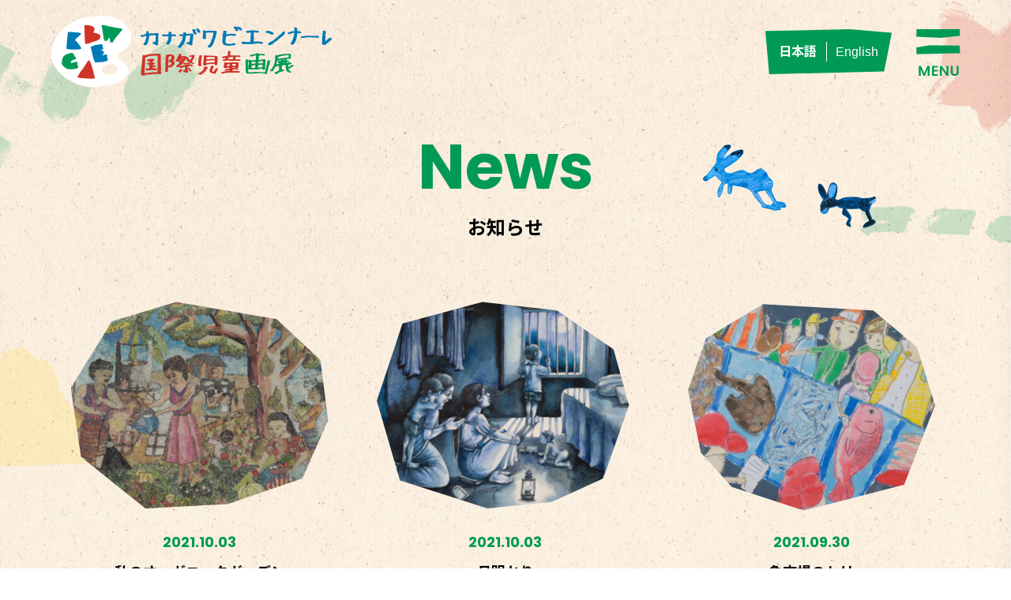

--- FILE ---
content_type: text/html; charset=UTF-8
request_url: https://kanagawabiennial.jp/gallery-year/grand-prize-2019
body_size: 8198
content:
<!DOCTYPE html>
<html lang="ja" dir="ltr">
<head>
<meta charset="utf-8">
<meta name="viewport" content="width=device-width, initial-scale=1.0, minimum-scale=1.0, maximum-scale=1.0, user-scalable=no">
<meta name="format-detection" content="telephone=no">
<link rel="canonical" href="https://kanagawabiennial.jp/gallery-year/grand-prize-2019">

<title>大賞 ｜ 開催年度 ｜ カナガワビエンナーレ国際児童画展</title>
<meta name="description" content="大賞 ｜ 開催年度 ｜ カナガワビエンナーレ国際児童画展に入選した作品を紹介するホームページです。世界の子供たちが描いた絵を観ることができます。">

<meta property="og:title" content="大賞 ｜ 開催年度 ｜ カナガワビエンナーレ国際児童画展">
<meta property="og:description" content="大賞 ｜ 開催年度 ｜ カナガワビエンナーレ国際児童画展に入選した作品を紹介するホームページです。世界の子供たちが描いた絵を観ることができます。">
<meta property="og:url" content="https://kanagawabiennial.jp/gallery-year/grand-prize-2019">
<meta property="og:image" content="https://kanagawabiennial.jp/wp-content/themes/bien/img/ogp.jpg">
<meta property="og:type" content="website">
<meta name="twitter:card" content="summary">
<meta name="twitter:site" content="">
<meta name="twitter:title" content="大賞 ｜ 開催年度 ｜ カナガワビエンナーレ国際児童画展">
<meta name="twitter:description" content="大賞 ｜ 開催年度 ｜ カナガワビエンナーレ国際児童画展に入選した作品を紹介するホームページです。世界の子供たちが描いた絵を観ることができます。">
<meta name="twitter:image:src" content="https://kanagawabiennial.jp/wp-content/themes/bien/img/ogp.png">
<link rel="preconnect" href="https://fonts.gstatic.com">
<link href="https://fonts.googleapis.com/css2?family=Noto+Sans+JP:wght@300;400;500;700;900&family=Poppins:wght@100;200;300;400;500;600;700;800;900&display=swap" rel="stylesheet">
<link rel="preconnect" href="https://fonts.gstatic.com">
<link rel="stylesheet" href="https://kanagawabiennial.jp/wp-content/themes/bien/css/module.css">
<link rel="stylesheet" href="https://cdn.jsdelivr.net/npm/slick-carousel@1.8.1/slick/slick.css">
<link rel="stylesheet" href="https://kanagawabiennial.jp/wp-content/themes/bien/css/colorbox.css">
<link rel="stylesheet" href="https://kanagawabiennial.jp/wp-content/themes/bien/css/module.css">
<link rel="stylesheet" href="https://kanagawabiennial.jp/wp-content/themes/bien/css/style.css">

<!-- Google tag (gtag.js) -->
<script async src="https://www.googletagmanager.com/gtag/js?id=G-BMET53NFY0"></script>
<script>
  window.dataLayer = window.dataLayer || [];
  function gtag(){dataLayer.push(arguments);}
  gtag('js', new Date());

  gtag('config', 'G-BMET53NFY0');
</script>

<!--[if lt IE 9]>
<script src="http://css3-mediaqueries-js.googlecode.com/svn/trunk/css3-mediaqueries.js"></script>
<script src="https://kanagawabiennial.jp/wp-content/themes/bien/js/html5shiv.js"></script>
<![endif]-->
<meta name='robots' content='max-image-preview:large' />
<link rel="alternate" type="application/rss+xml" title="カナガワビエンナーレ国際児童画展 &raquo; 大賞 開催年度 のフィード" href="https://kanagawabiennial.jp/gallery-year/grand-prize-2019/feed" />
<style id='wp-img-auto-sizes-contain-inline-css' type='text/css'>
img:is([sizes=auto i],[sizes^="auto," i]){contain-intrinsic-size:3000px 1500px}
/*# sourceURL=wp-img-auto-sizes-contain-inline-css */
</style>
<style id='wp-emoji-styles-inline-css' type='text/css'>

	img.wp-smiley, img.emoji {
		display: inline !important;
		border: none !important;
		box-shadow: none !important;
		height: 1em !important;
		width: 1em !important;
		margin: 0 0.07em !important;
		vertical-align: -0.1em !important;
		background: none !important;
		padding: 0 !important;
	}
/*# sourceURL=wp-emoji-styles-inline-css */
</style>
<style id='wp-block-library-inline-css' type='text/css'>
:root{--wp-block-synced-color:#7a00df;--wp-block-synced-color--rgb:122,0,223;--wp-bound-block-color:var(--wp-block-synced-color);--wp-editor-canvas-background:#ddd;--wp-admin-theme-color:#007cba;--wp-admin-theme-color--rgb:0,124,186;--wp-admin-theme-color-darker-10:#006ba1;--wp-admin-theme-color-darker-10--rgb:0,107,160.5;--wp-admin-theme-color-darker-20:#005a87;--wp-admin-theme-color-darker-20--rgb:0,90,135;--wp-admin-border-width-focus:2px}@media (min-resolution:192dpi){:root{--wp-admin-border-width-focus:1.5px}}.wp-element-button{cursor:pointer}:root .has-very-light-gray-background-color{background-color:#eee}:root .has-very-dark-gray-background-color{background-color:#313131}:root .has-very-light-gray-color{color:#eee}:root .has-very-dark-gray-color{color:#313131}:root .has-vivid-green-cyan-to-vivid-cyan-blue-gradient-background{background:linear-gradient(135deg,#00d084,#0693e3)}:root .has-purple-crush-gradient-background{background:linear-gradient(135deg,#34e2e4,#4721fb 50%,#ab1dfe)}:root .has-hazy-dawn-gradient-background{background:linear-gradient(135deg,#faaca8,#dad0ec)}:root .has-subdued-olive-gradient-background{background:linear-gradient(135deg,#fafae1,#67a671)}:root .has-atomic-cream-gradient-background{background:linear-gradient(135deg,#fdd79a,#004a59)}:root .has-nightshade-gradient-background{background:linear-gradient(135deg,#330968,#31cdcf)}:root .has-midnight-gradient-background{background:linear-gradient(135deg,#020381,#2874fc)}:root{--wp--preset--font-size--normal:16px;--wp--preset--font-size--huge:42px}.has-regular-font-size{font-size:1em}.has-larger-font-size{font-size:2.625em}.has-normal-font-size{font-size:var(--wp--preset--font-size--normal)}.has-huge-font-size{font-size:var(--wp--preset--font-size--huge)}.has-text-align-center{text-align:center}.has-text-align-left{text-align:left}.has-text-align-right{text-align:right}.has-fit-text{white-space:nowrap!important}#end-resizable-editor-section{display:none}.aligncenter{clear:both}.items-justified-left{justify-content:flex-start}.items-justified-center{justify-content:center}.items-justified-right{justify-content:flex-end}.items-justified-space-between{justify-content:space-between}.screen-reader-text{border:0;clip-path:inset(50%);height:1px;margin:-1px;overflow:hidden;padding:0;position:absolute;width:1px;word-wrap:normal!important}.screen-reader-text:focus{background-color:#ddd;clip-path:none;color:#444;display:block;font-size:1em;height:auto;left:5px;line-height:normal;padding:15px 23px 14px;text-decoration:none;top:5px;width:auto;z-index:100000}html :where(.has-border-color){border-style:solid}html :where([style*=border-top-color]){border-top-style:solid}html :where([style*=border-right-color]){border-right-style:solid}html :where([style*=border-bottom-color]){border-bottom-style:solid}html :where([style*=border-left-color]){border-left-style:solid}html :where([style*=border-width]){border-style:solid}html :where([style*=border-top-width]){border-top-style:solid}html :where([style*=border-right-width]){border-right-style:solid}html :where([style*=border-bottom-width]){border-bottom-style:solid}html :where([style*=border-left-width]){border-left-style:solid}html :where(img[class*=wp-image-]){height:auto;max-width:100%}:where(figure){margin:0 0 1em}html :where(.is-position-sticky){--wp-admin--admin-bar--position-offset:var(--wp-admin--admin-bar--height,0px)}@media screen and (max-width:600px){html :where(.is-position-sticky){--wp-admin--admin-bar--position-offset:0px}}

/*# sourceURL=wp-block-library-inline-css */
</style><style id='global-styles-inline-css' type='text/css'>
:root{--wp--preset--aspect-ratio--square: 1;--wp--preset--aspect-ratio--4-3: 4/3;--wp--preset--aspect-ratio--3-4: 3/4;--wp--preset--aspect-ratio--3-2: 3/2;--wp--preset--aspect-ratio--2-3: 2/3;--wp--preset--aspect-ratio--16-9: 16/9;--wp--preset--aspect-ratio--9-16: 9/16;--wp--preset--color--black: #000000;--wp--preset--color--cyan-bluish-gray: #abb8c3;--wp--preset--color--white: #ffffff;--wp--preset--color--pale-pink: #f78da7;--wp--preset--color--vivid-red: #cf2e2e;--wp--preset--color--luminous-vivid-orange: #ff6900;--wp--preset--color--luminous-vivid-amber: #fcb900;--wp--preset--color--light-green-cyan: #7bdcb5;--wp--preset--color--vivid-green-cyan: #00d084;--wp--preset--color--pale-cyan-blue: #8ed1fc;--wp--preset--color--vivid-cyan-blue: #0693e3;--wp--preset--color--vivid-purple: #9b51e0;--wp--preset--gradient--vivid-cyan-blue-to-vivid-purple: linear-gradient(135deg,rgb(6,147,227) 0%,rgb(155,81,224) 100%);--wp--preset--gradient--light-green-cyan-to-vivid-green-cyan: linear-gradient(135deg,rgb(122,220,180) 0%,rgb(0,208,130) 100%);--wp--preset--gradient--luminous-vivid-amber-to-luminous-vivid-orange: linear-gradient(135deg,rgb(252,185,0) 0%,rgb(255,105,0) 100%);--wp--preset--gradient--luminous-vivid-orange-to-vivid-red: linear-gradient(135deg,rgb(255,105,0) 0%,rgb(207,46,46) 100%);--wp--preset--gradient--very-light-gray-to-cyan-bluish-gray: linear-gradient(135deg,rgb(238,238,238) 0%,rgb(169,184,195) 100%);--wp--preset--gradient--cool-to-warm-spectrum: linear-gradient(135deg,rgb(74,234,220) 0%,rgb(151,120,209) 20%,rgb(207,42,186) 40%,rgb(238,44,130) 60%,rgb(251,105,98) 80%,rgb(254,248,76) 100%);--wp--preset--gradient--blush-light-purple: linear-gradient(135deg,rgb(255,206,236) 0%,rgb(152,150,240) 100%);--wp--preset--gradient--blush-bordeaux: linear-gradient(135deg,rgb(254,205,165) 0%,rgb(254,45,45) 50%,rgb(107,0,62) 100%);--wp--preset--gradient--luminous-dusk: linear-gradient(135deg,rgb(255,203,112) 0%,rgb(199,81,192) 50%,rgb(65,88,208) 100%);--wp--preset--gradient--pale-ocean: linear-gradient(135deg,rgb(255,245,203) 0%,rgb(182,227,212) 50%,rgb(51,167,181) 100%);--wp--preset--gradient--electric-grass: linear-gradient(135deg,rgb(202,248,128) 0%,rgb(113,206,126) 100%);--wp--preset--gradient--midnight: linear-gradient(135deg,rgb(2,3,129) 0%,rgb(40,116,252) 100%);--wp--preset--font-size--small: 13px;--wp--preset--font-size--medium: 20px;--wp--preset--font-size--large: 36px;--wp--preset--font-size--x-large: 42px;--wp--preset--spacing--20: 0.44rem;--wp--preset--spacing--30: 0.67rem;--wp--preset--spacing--40: 1rem;--wp--preset--spacing--50: 1.5rem;--wp--preset--spacing--60: 2.25rem;--wp--preset--spacing--70: 3.38rem;--wp--preset--spacing--80: 5.06rem;--wp--preset--shadow--natural: 6px 6px 9px rgba(0, 0, 0, 0.2);--wp--preset--shadow--deep: 12px 12px 50px rgba(0, 0, 0, 0.4);--wp--preset--shadow--sharp: 6px 6px 0px rgba(0, 0, 0, 0.2);--wp--preset--shadow--outlined: 6px 6px 0px -3px rgb(255, 255, 255), 6px 6px rgb(0, 0, 0);--wp--preset--shadow--crisp: 6px 6px 0px rgb(0, 0, 0);}:where(.is-layout-flex){gap: 0.5em;}:where(.is-layout-grid){gap: 0.5em;}body .is-layout-flex{display: flex;}.is-layout-flex{flex-wrap: wrap;align-items: center;}.is-layout-flex > :is(*, div){margin: 0;}body .is-layout-grid{display: grid;}.is-layout-grid > :is(*, div){margin: 0;}:where(.wp-block-columns.is-layout-flex){gap: 2em;}:where(.wp-block-columns.is-layout-grid){gap: 2em;}:where(.wp-block-post-template.is-layout-flex){gap: 1.25em;}:where(.wp-block-post-template.is-layout-grid){gap: 1.25em;}.has-black-color{color: var(--wp--preset--color--black) !important;}.has-cyan-bluish-gray-color{color: var(--wp--preset--color--cyan-bluish-gray) !important;}.has-white-color{color: var(--wp--preset--color--white) !important;}.has-pale-pink-color{color: var(--wp--preset--color--pale-pink) !important;}.has-vivid-red-color{color: var(--wp--preset--color--vivid-red) !important;}.has-luminous-vivid-orange-color{color: var(--wp--preset--color--luminous-vivid-orange) !important;}.has-luminous-vivid-amber-color{color: var(--wp--preset--color--luminous-vivid-amber) !important;}.has-light-green-cyan-color{color: var(--wp--preset--color--light-green-cyan) !important;}.has-vivid-green-cyan-color{color: var(--wp--preset--color--vivid-green-cyan) !important;}.has-pale-cyan-blue-color{color: var(--wp--preset--color--pale-cyan-blue) !important;}.has-vivid-cyan-blue-color{color: var(--wp--preset--color--vivid-cyan-blue) !important;}.has-vivid-purple-color{color: var(--wp--preset--color--vivid-purple) !important;}.has-black-background-color{background-color: var(--wp--preset--color--black) !important;}.has-cyan-bluish-gray-background-color{background-color: var(--wp--preset--color--cyan-bluish-gray) !important;}.has-white-background-color{background-color: var(--wp--preset--color--white) !important;}.has-pale-pink-background-color{background-color: var(--wp--preset--color--pale-pink) !important;}.has-vivid-red-background-color{background-color: var(--wp--preset--color--vivid-red) !important;}.has-luminous-vivid-orange-background-color{background-color: var(--wp--preset--color--luminous-vivid-orange) !important;}.has-luminous-vivid-amber-background-color{background-color: var(--wp--preset--color--luminous-vivid-amber) !important;}.has-light-green-cyan-background-color{background-color: var(--wp--preset--color--light-green-cyan) !important;}.has-vivid-green-cyan-background-color{background-color: var(--wp--preset--color--vivid-green-cyan) !important;}.has-pale-cyan-blue-background-color{background-color: var(--wp--preset--color--pale-cyan-blue) !important;}.has-vivid-cyan-blue-background-color{background-color: var(--wp--preset--color--vivid-cyan-blue) !important;}.has-vivid-purple-background-color{background-color: var(--wp--preset--color--vivid-purple) !important;}.has-black-border-color{border-color: var(--wp--preset--color--black) !important;}.has-cyan-bluish-gray-border-color{border-color: var(--wp--preset--color--cyan-bluish-gray) !important;}.has-white-border-color{border-color: var(--wp--preset--color--white) !important;}.has-pale-pink-border-color{border-color: var(--wp--preset--color--pale-pink) !important;}.has-vivid-red-border-color{border-color: var(--wp--preset--color--vivid-red) !important;}.has-luminous-vivid-orange-border-color{border-color: var(--wp--preset--color--luminous-vivid-orange) !important;}.has-luminous-vivid-amber-border-color{border-color: var(--wp--preset--color--luminous-vivid-amber) !important;}.has-light-green-cyan-border-color{border-color: var(--wp--preset--color--light-green-cyan) !important;}.has-vivid-green-cyan-border-color{border-color: var(--wp--preset--color--vivid-green-cyan) !important;}.has-pale-cyan-blue-border-color{border-color: var(--wp--preset--color--pale-cyan-blue) !important;}.has-vivid-cyan-blue-border-color{border-color: var(--wp--preset--color--vivid-cyan-blue) !important;}.has-vivid-purple-border-color{border-color: var(--wp--preset--color--vivid-purple) !important;}.has-vivid-cyan-blue-to-vivid-purple-gradient-background{background: var(--wp--preset--gradient--vivid-cyan-blue-to-vivid-purple) !important;}.has-light-green-cyan-to-vivid-green-cyan-gradient-background{background: var(--wp--preset--gradient--light-green-cyan-to-vivid-green-cyan) !important;}.has-luminous-vivid-amber-to-luminous-vivid-orange-gradient-background{background: var(--wp--preset--gradient--luminous-vivid-amber-to-luminous-vivid-orange) !important;}.has-luminous-vivid-orange-to-vivid-red-gradient-background{background: var(--wp--preset--gradient--luminous-vivid-orange-to-vivid-red) !important;}.has-very-light-gray-to-cyan-bluish-gray-gradient-background{background: var(--wp--preset--gradient--very-light-gray-to-cyan-bluish-gray) !important;}.has-cool-to-warm-spectrum-gradient-background{background: var(--wp--preset--gradient--cool-to-warm-spectrum) !important;}.has-blush-light-purple-gradient-background{background: var(--wp--preset--gradient--blush-light-purple) !important;}.has-blush-bordeaux-gradient-background{background: var(--wp--preset--gradient--blush-bordeaux) !important;}.has-luminous-dusk-gradient-background{background: var(--wp--preset--gradient--luminous-dusk) !important;}.has-pale-ocean-gradient-background{background: var(--wp--preset--gradient--pale-ocean) !important;}.has-electric-grass-gradient-background{background: var(--wp--preset--gradient--electric-grass) !important;}.has-midnight-gradient-background{background: var(--wp--preset--gradient--midnight) !important;}.has-small-font-size{font-size: var(--wp--preset--font-size--small) !important;}.has-medium-font-size{font-size: var(--wp--preset--font-size--medium) !important;}.has-large-font-size{font-size: var(--wp--preset--font-size--large) !important;}.has-x-large-font-size{font-size: var(--wp--preset--font-size--x-large) !important;}
/*# sourceURL=global-styles-inline-css */
</style>

<style id='classic-theme-styles-inline-css' type='text/css'>
/*! This file is auto-generated */
.wp-block-button__link{color:#fff;background-color:#32373c;border-radius:9999px;box-shadow:none;text-decoration:none;padding:calc(.667em + 2px) calc(1.333em + 2px);font-size:1.125em}.wp-block-file__button{background:#32373c;color:#fff;text-decoration:none}
/*# sourceURL=/wp-includes/css/classic-themes.min.css */
</style>
<link rel='stylesheet' id='bogo-css' href='https://kanagawabiennial.jp/wp-content/plugins/bogo/includes/css/style.css?ver=3.9.1' type='text/css' media='all' />
<link rel="https://api.w.org/" href="https://kanagawabiennial.jp/wp-json/" /><link rel="EditURI" type="application/rsd+xml" title="RSD" href="https://kanagawabiennial.jp/xmlrpc.php?rsd" />
<meta name="generator" content="WordPress 6.9" />
<link rel="alternate" href="https://kanagawabiennial.jp/gallery-year/grand-prize-2019" hreflang="ja" />
<link rel="alternate" href="https://kanagawabiennial.jp/en/gallery-year/grand-prize-2019" hreflang="en-US" />
<link rel="icon" href="https://kanagawabiennial.jp/wp-content/uploads/cropped-KBWCAE_favicon_512px-32x32.png" sizes="32x32" />
<link rel="icon" href="https://kanagawabiennial.jp/wp-content/uploads/cropped-KBWCAE_favicon_512px-192x192.png" sizes="192x192" />
<link rel="apple-touch-icon" href="https://kanagawabiennial.jp/wp-content/uploads/cropped-KBWCAE_favicon_512px-180x180.png" />
<meta name="msapplication-TileImage" content="https://kanagawabiennial.jp/wp-content/uploads/cropped-KBWCAE_favicon_512px-270x270.png" />
</head>

<body>

<div class="bg_2"></div>
<header>
<div class="inner_header flex_wrap_between">
<h1 class="logo"><a href="https://kanagawabiennial.jp"><img src="https://kanagawabiennial.jp/wp-content/themes/bien/img/logo.png" alt="神奈川ビエンナーレ国際児童画展" class="logo_w"><img src="https://kanagawabiennial.jp/wp-content/themes/bien/img/logo_2.png" alt="神奈川ビエンナーレ国際児童画展" class="logo_2"></a></h1>
<nav class="flex_wrap_middle">
<ul class="g_nav flex_wrap_middle">
<li><a href="https://kanagawabiennial.jp/callforentries/">作品募集</a></li>
<li><a href="https://kanagawabiennial.jp/yearworks/">開催年別入賞作品</a></li>
<li><a href="https://kanagawabiennial.jp/gallery/">作品ギャラリー</a></li>
<li><a href="https://kanagawabiennial.jp/news/">お知らせ</a></li>
<li><a href="https://kanagawabiennial.jp/contact/">お問い合わせ</a></li>
<li><a href="https://www.earthplaza.jp/" target="_blank">あーすぷらざ</a></li>
</ul>
<ul class="lung_nav flex_wrap">
<li id="bogo_language_switcher-2" class="widget widget_bogo_language_switcher"><ul class="bogo-language-switcher list-view"><li class="en-US en first"><span class="bogo-language-name"><a rel="alternate" hreflang="en-US" href="https://kanagawabiennial.jp/en/gallery-year/grand-prize-2019" title="英語">English</a></span></li>
<li class="ja current last"><span class="bogo-language-name"><a rel="alternate" hreflang="ja" href="https://kanagawabiennial.jp/gallery-year/grand-prize-2019" title="日本語" class="current" aria-current="page">日本語</a></span></li>
</ul></li>
<!--
<li class="active"><a href="https://kanagawabiennial.jp/">Japanese</a></li>
<li><a href="https://kanagawabiennial.jp">English</a></li>
-->
</ul>
<div class="btn_menu"><img src="https://kanagawabiennial.jp/wp-content/themes/bien/img/btn_menu.png" alt=""></div>
</nav>
</div>
</header>

<div class="sp_menu">
<div class="inner_sp_menu">
<h2><img src="https://kanagawabiennial.jp/wp-content/themes/bien/img/logo_sp_menu.png" alt="神奈川ビエンナーレ国際児童画展"></h2>
<div class="btn_close"><img src="https://kanagawabiennial.jp/wp-content/themes/bien/img/btn_close.png" alt=""></div>
<ul class="g_nav_sp">
<li><a href="https://kanagawabiennial.jp/callforentries/"><span class="ne">Call for entries</span>作品募集</a></li>
<li><a href="https://kanagawabiennial.jp/yearworks/"><span class="ne">Works by year</span>開催年別入賞作品</a></li>
<li><a href="https://kanagawabiennial.jp/gallery/"><span class="ne">Gallery of works</span>作品ギャラリー</a></li>
<li><a href="https://kanagawabiennial.jp/news/"><span class="ne">News</span>お知らせ</a></li>
<li><a href="https://kanagawabiennial.jp/contact/"><span class="ne">Contact</span>お問い合わせ</a></li>
<li><a href="https://www.earthplaza.jp/" target="_blank"><span class="ne">Earthplaza</span>あーすぷらざ</a></li>
</ul>
<ul class="list_sns_sp flex_wrap_center">
<li><a href="https://www.facebook.com/kanagawabiennial" target="_blank"><img src="https://kanagawabiennial.jp/wp-content/themes/bien/img/sns_sp_01.png" alt=""></a></li>
<li><a href="https://www.instagram.com/kanagawabiennial/" target="_blank"><img src="https://kanagawabiennial.jp/wp-content/themes/bien/img/sns_sp_02.png" alt=""></a></li>
</ul>
</div>
</div>

<main class="sub_wrap">
<h1><span class="ne">News</span>お知らせ</h1>
<div class="wrap_news">
<div class="animal animal_09"><img src="https://kanagawabiennial.jp/wp-content/themes/bien/img/animal_09.png" alt=""></div>
<ul class="flex_wrap list_news">
<li>
<a href="https://kanagawabiennial.jp/gallery/2004">
<figure><img src="https://kanagawabiennial.jp/wp-content/uploads/2-336x281.jpg" alt=""></figure>
<p class="date ne">2021.10.03</p>
<h3 class="ttl_news_list">私のオーガニックガーデン</h3>
</a>
</li>
<li>
<a href="https://kanagawabiennial.jp/gallery/2003">
<figure><img src="https://kanagawabiennial.jp/wp-content/uploads/1-336x281.jpg" alt=""></figure>
<p class="date ne">2021.10.03</p>
<h3 class="ttl_news_list">月明かり</h3>
</a>
</li>
<li>
<a href="https://kanagawabiennial.jp/gallery/2002">
<figure><img src="https://kanagawabiennial.jp/wp-content/uploads/3-336x281.jpg" alt=""></figure>
<p class="date ne">2021.09.30</p>
<h3 class="ttl_news_list">魚市場のセリ</h3>
</a>
</li>
</ul>

</div>
</main>
<div class="to_top"><img src="https://kanagawabiennial.jp/wp-content/themes/bien/img/to_top.png" alt=""></div>
<footer>
<div class="inner_footer flex_wrap_between">
<div class="this_about">
<p class="ttl_ft">カナガワビエンナーレ国際児童画展 <br class="sp">事務局（あーすぷらざ内）</p>
<p>〒247-0007 神奈川県横浜市栄区小菅ヶ谷1-2-1<br>
TEL ：045-896-2121　FAX ： 045-896-2299　<br class="sp">E-mail ： k-biennial@earthplaza.jp</p>
</div>
<div>
<ul class="ft_sns flex_wrap">
<li><a href="https://www.facebook.com/kanagawabiennial" target="_blank"><img src="https://kanagawabiennial.jp/wp-content/themes/bien/img/sns_01.png" alt=""></a></li>
<li><a href="https://www.instagram.com/kanagawabiennial/" target="_blank"><img src="https://kanagawabiennial.jp/wp-content/themes/bien/img/sns_02.png" alt=""></a></li>
</ul>
<p class="copy_ft">本サイトに掲載の写真・画像・記事の無断転載を禁じます。<br>
&copy; Earth Plaza All Rights Reserved.</p>
</div>
</div>
</footer>


<script src="https://kanagawabiennial.jp/wp-content/themes/bien/js/jquery-1.10.2.min.js"></script>
<script src="https://cdnjs.cloudflare.com/ajax/libs/jquery-cookie/1.3.1/jquery.cookie.min.js"></script>
<script src="https://kanagawabiennial.jp/wp-content/themes/bien/js/common.js"></script>
<script src="https://kanagawabiennial.jp/wp-content/themes/bien/js/jquery.inview.min.js"></script>
<script>
$(function() {
	$('.invew').on('inview', function(event, isInView) {
		if (isInView) {
			$(this).addClass('fire');
		}
	});
});
</script>
<script src="https://kanagawabiennial.jp/wp-content/themes/bien/js/jquery.colorbox-min.js"></script>
<script>
function setting(){
	var h = $('.list_item figure').width();
	$('.modal figure').css('height',h);// * 34/48
    var h = $('.kv_slide figure').width();
	$('.kv_slide figure').css('height',h * 34/48);
}
$(document).ready(function(){
	setting();
});
$(window).on('load', function(){
	setting();
});
$(window).on('resize', function(){
	setting();
});
</script>
<script>
$(document).ready(function(){
	$('input[name="category[]"]').change(function () {
		if($(this).prop('checked')) {
			$('#full').prop('checked',false);
		}
		var len = $('input[name="category[]"]:checked').length;
		if (len < 1) {
			$('#full').prop('checked',true);
			$('input[name="s').attr('disabled', 'disabled');
		}else{
			$('input[name="s').attr('disabled', false);
		}
	});
	$('#full').on('click', function(){
		if($(this).hasClass("select") ) {
			$('input[name="category[]"]').prop('checked',false);
		}
	});
	$('input[name="years[]"]').change(function () {
		if($(this).prop('checked')) {
			$('#yearfull').prop('checked',false);
		}
		var len = $('input[name="years[]"]:checked').length;
		if (len < 1) {
			$('#yearfull').prop('checked',true);
		}else{
		}
	});
    	$('#yearfull').change(function () {
		if($(this).prop('checked')) {
			$('input[name="years[]"]').prop('checked',false);
		}
	});
});
</script>
<script src="https://cdn.jsdelivr.net/npm/lazyload@2.0.0-rc.2/lazyload.min.js"></script>

</body>
<script type="speculationrules">
{"prefetch":[{"source":"document","where":{"and":[{"href_matches":"/*"},{"not":{"href_matches":["/wp-*.php","/wp-admin/*","/wp-content/uploads/*","/wp-content/*","/wp-content/plugins/*","/wp-content/themes/bien/*","/*\\?(.+)"]}},{"not":{"selector_matches":"a[rel~=\"nofollow\"]"}},{"not":{"selector_matches":".no-prefetch, .no-prefetch a"}}]},"eagerness":"conservative"}]}
</script>
<script id="wp-emoji-settings" type="application/json">
{"baseUrl":"https://s.w.org/images/core/emoji/17.0.2/72x72/","ext":".png","svgUrl":"https://s.w.org/images/core/emoji/17.0.2/svg/","svgExt":".svg","source":{"concatemoji":"https://kanagawabiennial.jp/wp-includes/js/wp-emoji-release.min.js?ver=6.9"}}
</script>
<script type="module">
/* <![CDATA[ */
/*! This file is auto-generated */
const a=JSON.parse(document.getElementById("wp-emoji-settings").textContent),o=(window._wpemojiSettings=a,"wpEmojiSettingsSupports"),s=["flag","emoji"];function i(e){try{var t={supportTests:e,timestamp:(new Date).valueOf()};sessionStorage.setItem(o,JSON.stringify(t))}catch(e){}}function c(e,t,n){e.clearRect(0,0,e.canvas.width,e.canvas.height),e.fillText(t,0,0);t=new Uint32Array(e.getImageData(0,0,e.canvas.width,e.canvas.height).data);e.clearRect(0,0,e.canvas.width,e.canvas.height),e.fillText(n,0,0);const a=new Uint32Array(e.getImageData(0,0,e.canvas.width,e.canvas.height).data);return t.every((e,t)=>e===a[t])}function p(e,t){e.clearRect(0,0,e.canvas.width,e.canvas.height),e.fillText(t,0,0);var n=e.getImageData(16,16,1,1);for(let e=0;e<n.data.length;e++)if(0!==n.data[e])return!1;return!0}function u(e,t,n,a){switch(t){case"flag":return n(e,"\ud83c\udff3\ufe0f\u200d\u26a7\ufe0f","\ud83c\udff3\ufe0f\u200b\u26a7\ufe0f")?!1:!n(e,"\ud83c\udde8\ud83c\uddf6","\ud83c\udde8\u200b\ud83c\uddf6")&&!n(e,"\ud83c\udff4\udb40\udc67\udb40\udc62\udb40\udc65\udb40\udc6e\udb40\udc67\udb40\udc7f","\ud83c\udff4\u200b\udb40\udc67\u200b\udb40\udc62\u200b\udb40\udc65\u200b\udb40\udc6e\u200b\udb40\udc67\u200b\udb40\udc7f");case"emoji":return!a(e,"\ud83e\u1fac8")}return!1}function f(e,t,n,a){let r;const o=(r="undefined"!=typeof WorkerGlobalScope&&self instanceof WorkerGlobalScope?new OffscreenCanvas(300,150):document.createElement("canvas")).getContext("2d",{willReadFrequently:!0}),s=(o.textBaseline="top",o.font="600 32px Arial",{});return e.forEach(e=>{s[e]=t(o,e,n,a)}),s}function r(e){var t=document.createElement("script");t.src=e,t.defer=!0,document.head.appendChild(t)}a.supports={everything:!0,everythingExceptFlag:!0},new Promise(t=>{let n=function(){try{var e=JSON.parse(sessionStorage.getItem(o));if("object"==typeof e&&"number"==typeof e.timestamp&&(new Date).valueOf()<e.timestamp+604800&&"object"==typeof e.supportTests)return e.supportTests}catch(e){}return null}();if(!n){if("undefined"!=typeof Worker&&"undefined"!=typeof OffscreenCanvas&&"undefined"!=typeof URL&&URL.createObjectURL&&"undefined"!=typeof Blob)try{var e="postMessage("+f.toString()+"("+[JSON.stringify(s),u.toString(),c.toString(),p.toString()].join(",")+"));",a=new Blob([e],{type:"text/javascript"});const r=new Worker(URL.createObjectURL(a),{name:"wpTestEmojiSupports"});return void(r.onmessage=e=>{i(n=e.data),r.terminate(),t(n)})}catch(e){}i(n=f(s,u,c,p))}t(n)}).then(e=>{for(const n in e)a.supports[n]=e[n],a.supports.everything=a.supports.everything&&a.supports[n],"flag"!==n&&(a.supports.everythingExceptFlag=a.supports.everythingExceptFlag&&a.supports[n]);var t;a.supports.everythingExceptFlag=a.supports.everythingExceptFlag&&!a.supports.flag,a.supports.everything||((t=a.source||{}).concatemoji?r(t.concatemoji):t.wpemoji&&t.twemoji&&(r(t.twemoji),r(t.wpemoji)))});
//# sourceURL=https://kanagawabiennial.jp/wp-includes/js/wp-emoji-loader.min.js
/* ]]> */
</script>
</html>

--- FILE ---
content_type: application/x-javascript
request_url: https://kanagawabiennial.jp/wp-content/themes/bien/js/common.js
body_size: 1265
content:
/* ------------------------------------------------------------------

 common.js
	
------------------------------------------------------------------ */
//
//fillter
//
$(function() {
   $('.fillter').hover(function(){  
   $(this).stop().animate({'opacity' : '0.8'}, 300);  
   }, function(){$(this).stop().animate({'opacity' : '1'}, 300);});


	var header = $('header');
	var topBtn = $('.to_top');
	$(window).scroll(function () {
		
		if ($(this).scrollTop() > 10) {
			header.addClass('bg_on');
		} else {
			header.removeClass('bg_on');
		}
		if ($(this).scrollTop() > 100) {
			topBtn.addClass('on');
            $('.md_lazy').each(function(){
                var img = $(this);
                img.attr('src', img.data('src'));
            });
		} else {
			topBtn.removeClass('on');
			topBtn.removeClass('scrolling');
		}
	
	});
	topBtn.click(function () {
		$(this).addClass('scrolling');
		$('body,html').delay(400).animate({
			scrollTop: 0
		}, 700);
		return false;
    });
	//スクロールしてトップ

	var menuBtn = $('.btn_menu'),
		body = $(document.body),
		sp_menu = $('.sp_menu');
    menuBtn.on('click', function(){
		if(body.hasClass('open')){
			body.removeClass('open');
			sp_menu.removeClass("open");
		}else{
			body.addClass('open');
			sp_menu.addClass("open");
		}
    });
	$(".btn_close").on('click', function(){
		body.removeClass('open');
		sp_menu.removeClass("open");
	});
	$(window).scroll(function() {
		var scrollh = $(this).scrollTop() / 2;
		var position = 'center -'+scrollh+'px';
		$('.bg_2').css({'background-position':position});
	});
	
	$('.tab_wrap .tab_body').css('display','none');
	$('.tab_wrap > .tab_body:first').css('display','block');
	$('.tab li').click(function() {

		//.index()を使いクリックされたタブが何番目かを調べ、
		//indexという変数に代入します。
		var index = $('.tab li').index(this);

		//コンテンツを一度すべて非表示にし、
		$('.tab_wrap .tab_body').css('display','none');

		//クリックされたタブと同じ順番のコンテンツを表示します。
		$('.tab_wrap .tab_body').eq(index).fadeIn("slow");

		//一度タブについているクラスselectを消し、
		$('.tab li').removeClass('select');

		//クリックされたタブのみにクラスselectをつけます。
		$(this).addClass('select');
	});
	$('.tab li:first').click();
    lazyload();
	$(".modal").colorbox({
		inline:true,
		rel:'group',
		opacity: 0.9,
		previous:'PREV',
		maxWidth: "76%",
		maxHeight: "100%",
		next:'NEXT',
        loop:false
	});
	$('.list_award a[href^="#"]').click(function(){
		var w = $(window).width();
		var speed = 500;
		var href= $(this).attr("href");
		var target = $(href == "#" || href == "" ? 'html' : href);
		var position = target.offset().top-100;
		if(w < 769){
			position = target.offset().top;
		}
		$("html, body").animate({scrollTop:position}, speed, "swing");
		return false;
	});
	$('.btn_list_year').click(function() {
		$('.list_year').toggleClass('is-show');
	});
	$('.list_year li').click(function() {
		$('.list_year').removeClass('is-show');
	});
	
	$(".btn_query").on("click", function() {
		$(".query_area").slideToggle();
	});
});

$(document).bind('cbox_open', function(){
	$("html, body").addClass('modal_open');
});
$(document).bind('cbox_closed', function(){
	$("html, body").removeClass('modal_open');
});